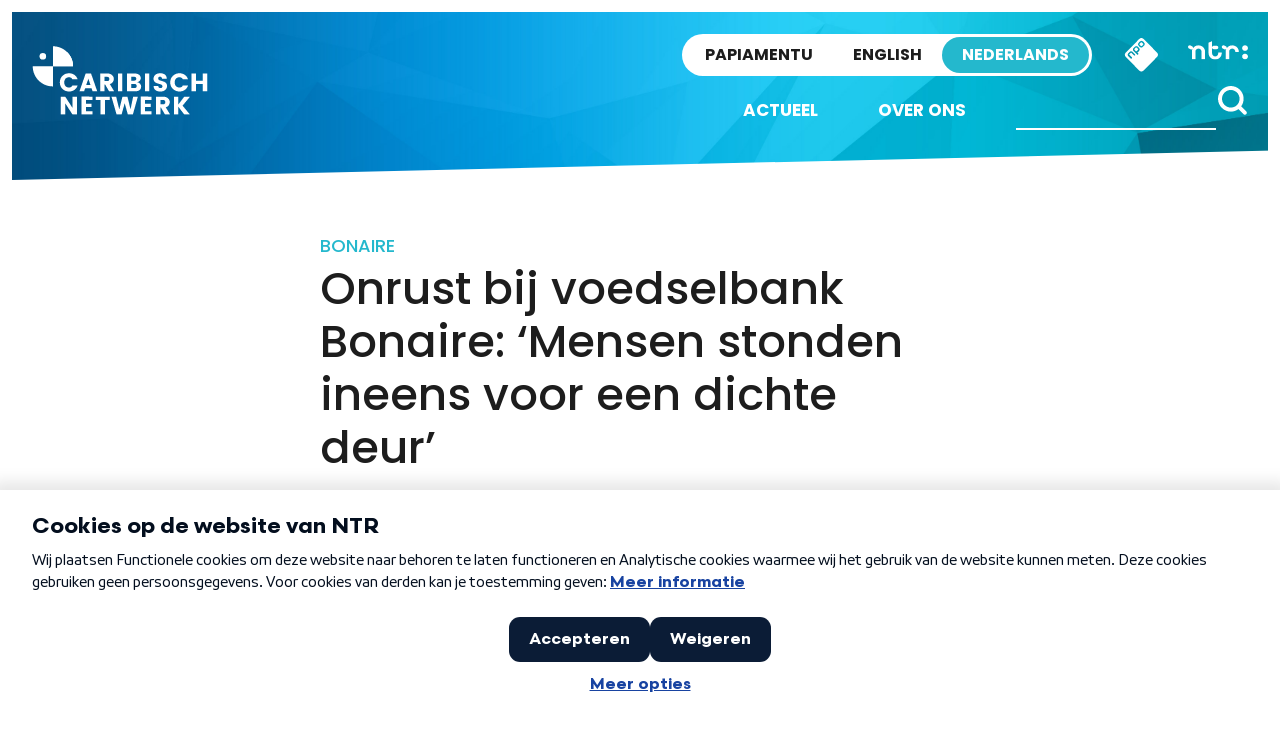

--- FILE ---
content_type: text/html; charset=UTF-8
request_url: https://caribischnetwerk.ntr.nl/2022/04/29/onrust-bij-voedselbank-bonaire-mensen-stonden-ineens-voor-een-dichte-deur/
body_size: 13744
content:

<!doctype html>

<html class="no-js" dir="ltr" lang="nl-NL" prefix="og: https://ogp.me/ns#" xmlns:og="http://opengraphprotocol.org/schema/" xmlns:fb="http://www.facebook.com/2008/fbml">

<head>
    <meta charset="utf-8">
    <meta http-equiv="X-UA-Compatible" content="IE=edge">
    <meta name="viewport" content="width=device-width, initial-scale=1.0, maximum-scale=1.0, user-scalable=no" />
    <meta class="foundation-mq">

    <!-- If Site Icon isn't set in customizer -->
            <!-- Icons & Favicons -->
        <link rel="icon" href="https://caribischnetwerk.ntr.nl/wp-content/themes/caribischnetwerk-2017/favicon.png">
        <link href="https://caribischnetwerk.ntr.nl/wp-content/themes/caribischnetwerk-2017/assets/images/apple-icon-touch.png" rel="apple-touch-icon" />
        <!--[if IE]>
				<link rel="shortcut icon" href="https://caribischnetwerk.ntr.nl/wp-content/themes/caribischnetwerk-2017/favicon.ico">
			<![endif]-->
        <meta name="msapplication-TileColor" content="#f01d4f">
        <meta name="msapplication-TileImage" content="https://caribischnetwerk.ntr.nl/wp-content/themes/caribischnetwerk-2017/assets/images/win8-tile-icon.png">
        <meta name="theme-color" content="#121212">
    
    <link rel="pingback" href="https://caribischnetwerk.ntr.nl/xmlrpc.php">

    <title>Onrust bij voedselbank Bonaire: ‘Mensen stonden ineens voor een dichte deur’ | Caribisch Netwerk</title>
	<style>img:is([sizes="auto" i], [sizes^="auto," i]) { contain-intrinsic-size: 3000px 1500px }</style>
	
		<!-- All in One SEO 4.9.3 - aioseo.com -->
	<meta name="description" content="KRALENDIJK – Bij de voedselbank van Adra Food Pantry heerst al drie maanden onrust nadat klanten ineens voor een dichte deur stonden. “De voedselpakketten en de sfeer zijn niet als vanouds. Je merkt aan de medewerkers dat er wat speelt&quot;, vertelt een bezorgde klant. De coördinator had in januari besloten de deuren dicht te houden" />
	<meta name="robots" content="max-image-preview:large" />
	<meta name="author" content="redactie"/>
	<meta name="keywords" content="adra,voedselbank,voedselpakketten" />
	<link rel="canonical" href="https://caribischnetwerk.ntr.nl/2022/04/29/onrust-bij-voedselbank-bonaire-mensen-stonden-ineens-voor-een-dichte-deur/" />
	<meta name="generator" content="All in One SEO (AIOSEO) 4.9.3" />
		<meta property="og:locale" content="nl_NL" />
		<meta property="og:site_name" content="Caribisch Netwerk | Caribisch Netwerk" />
		<meta property="og:type" content="article" />
		<meta property="og:title" content="Onrust bij voedselbank Bonaire: ‘Mensen stonden ineens voor een dichte deur’ | Caribisch Netwerk" />
		<meta property="og:description" content="KRALENDIJK – Bij de voedselbank van Adra Food Pantry heerst al drie maanden onrust nadat klanten ineens voor een dichte deur stonden. “De voedselpakketten en de sfeer zijn niet als vanouds. Je merkt aan de medewerkers dat er wat speelt&quot;, vertelt een bezorgde klant. De coördinator had in januari besloten de deuren dicht te houden" />
		<meta property="og:url" content="https://caribischnetwerk.ntr.nl/2022/04/29/onrust-bij-voedselbank-bonaire-mensen-stonden-ineens-voor-een-dichte-deur/" />
		<meta property="article:published_time" content="2022-04-29T15:38:30+00:00" />
		<meta property="article:modified_time" content="2022-05-03T19:48:29+00:00" />
		<meta name="twitter:card" content="summary" />
		<meta name="twitter:title" content="Onrust bij voedselbank Bonaire: ‘Mensen stonden ineens voor een dichte deur’ | Caribisch Netwerk" />
		<meta name="twitter:description" content="KRALENDIJK – Bij de voedselbank van Adra Food Pantry heerst al drie maanden onrust nadat klanten ineens voor een dichte deur stonden. “De voedselpakketten en de sfeer zijn niet als vanouds. Je merkt aan de medewerkers dat er wat speelt&quot;, vertelt een bezorgde klant. De coördinator had in januari besloten de deuren dicht te houden" />
		<script type="application/ld+json" class="aioseo-schema">
			{"@context":"https:\/\/schema.org","@graph":[{"@type":"Article","@id":"https:\/\/caribischnetwerk.ntr.nl\/2022\/04\/29\/onrust-bij-voedselbank-bonaire-mensen-stonden-ineens-voor-een-dichte-deur\/#article","name":"Onrust bij voedselbank Bonaire: \u2018Mensen stonden ineens voor een dichte deur\u2019 | Caribisch Netwerk","headline":"Onrust bij voedselbank Bonaire: \u2018Mensen stonden ineens voor een dichte deur\u2019","author":{"@id":"https:\/\/caribischnetwerk.ntr.nl\/author\/redactie\/#author"},"publisher":{"@id":"https:\/\/caribischnetwerk.ntr.nl\/#organization"},"image":{"@type":"ImageObject","url":"https:\/\/caribischnetwerk.ntr.nl\/files\/2020\/06\/Gebruiken-.jpeg","width":720,"height":406},"datePublished":"2022-04-29T11:38:30-04:00","dateModified":"2022-05-03T15:48:29-04:00","inLanguage":"nl-NL","mainEntityOfPage":{"@id":"https:\/\/caribischnetwerk.ntr.nl\/2022\/04\/29\/onrust-bij-voedselbank-bonaire-mensen-stonden-ineens-voor-een-dichte-deur\/#webpage"},"isPartOf":{"@id":"https:\/\/caribischnetwerk.ntr.nl\/2022\/04\/29\/onrust-bij-voedselbank-bonaire-mensen-stonden-ineens-voor-een-dichte-deur\/#webpage"},"articleSection":"Bonaire, Nathaly Evertsz-Ipcedencia, Adra, Voedselbank, voedselpakketten"},{"@type":"BreadcrumbList","@id":"https:\/\/caribischnetwerk.ntr.nl\/2022\/04\/29\/onrust-bij-voedselbank-bonaire-mensen-stonden-ineens-voor-een-dichte-deur\/#breadcrumblist","itemListElement":[{"@type":"ListItem","@id":"https:\/\/caribischnetwerk.ntr.nl#listItem","position":1,"name":"Home","item":"https:\/\/caribischnetwerk.ntr.nl","nextItem":{"@type":"ListItem","@id":"https:\/\/caribischnetwerk.ntr.nl\/category\/bonaire\/#listItem","name":"Bonaire"}},{"@type":"ListItem","@id":"https:\/\/caribischnetwerk.ntr.nl\/category\/bonaire\/#listItem","position":2,"name":"Bonaire","item":"https:\/\/caribischnetwerk.ntr.nl\/category\/bonaire\/","nextItem":{"@type":"ListItem","@id":"https:\/\/caribischnetwerk.ntr.nl\/2022\/04\/29\/onrust-bij-voedselbank-bonaire-mensen-stonden-ineens-voor-een-dichte-deur\/#listItem","name":"Onrust bij voedselbank Bonaire: \u2018Mensen stonden ineens voor een dichte deur\u2019"},"previousItem":{"@type":"ListItem","@id":"https:\/\/caribischnetwerk.ntr.nl#listItem","name":"Home"}},{"@type":"ListItem","@id":"https:\/\/caribischnetwerk.ntr.nl\/2022\/04\/29\/onrust-bij-voedselbank-bonaire-mensen-stonden-ineens-voor-een-dichte-deur\/#listItem","position":3,"name":"Onrust bij voedselbank Bonaire: \u2018Mensen stonden ineens voor een dichte deur\u2019","previousItem":{"@type":"ListItem","@id":"https:\/\/caribischnetwerk.ntr.nl\/category\/bonaire\/#listItem","name":"Bonaire"}}]},{"@type":"Organization","@id":"https:\/\/caribischnetwerk.ntr.nl\/#organization","name":"Caribisch Netwerk","description":"Caribisch Netwerk","url":"https:\/\/caribischnetwerk.ntr.nl\/"},{"@type":"Person","@id":"https:\/\/caribischnetwerk.ntr.nl\/author\/redactie\/#author","url":"https:\/\/caribischnetwerk.ntr.nl\/author\/redactie\/","name":"redactie"},{"@type":"WebPage","@id":"https:\/\/caribischnetwerk.ntr.nl\/2022\/04\/29\/onrust-bij-voedselbank-bonaire-mensen-stonden-ineens-voor-een-dichte-deur\/#webpage","url":"https:\/\/caribischnetwerk.ntr.nl\/2022\/04\/29\/onrust-bij-voedselbank-bonaire-mensen-stonden-ineens-voor-een-dichte-deur\/","name":"Onrust bij voedselbank Bonaire: \u2018Mensen stonden ineens voor een dichte deur\u2019 | Caribisch Netwerk","description":"KRALENDIJK \u2013 Bij de voedselbank van Adra Food Pantry heerst al drie maanden onrust nadat klanten ineens voor een dichte deur stonden. \u201cDe voedselpakketten en de sfeer zijn niet als vanouds. Je merkt aan de medewerkers dat er wat speelt\", vertelt een bezorgde klant. De co\u00f6rdinator had in januari besloten de deuren dicht te houden","inLanguage":"nl-NL","isPartOf":{"@id":"https:\/\/caribischnetwerk.ntr.nl\/#website"},"breadcrumb":{"@id":"https:\/\/caribischnetwerk.ntr.nl\/2022\/04\/29\/onrust-bij-voedselbank-bonaire-mensen-stonden-ineens-voor-een-dichte-deur\/#breadcrumblist"},"author":{"@id":"https:\/\/caribischnetwerk.ntr.nl\/author\/redactie\/#author"},"creator":{"@id":"https:\/\/caribischnetwerk.ntr.nl\/author\/redactie\/#author"},"image":{"@type":"ImageObject","url":"https:\/\/caribischnetwerk.ntr.nl\/files\/2020\/06\/Gebruiken-.jpeg","@id":"https:\/\/caribischnetwerk.ntr.nl\/2022\/04\/29\/onrust-bij-voedselbank-bonaire-mensen-stonden-ineens-voor-een-dichte-deur\/#mainImage","width":720,"height":406},"primaryImageOfPage":{"@id":"https:\/\/caribischnetwerk.ntr.nl\/2022\/04\/29\/onrust-bij-voedselbank-bonaire-mensen-stonden-ineens-voor-een-dichte-deur\/#mainImage"},"datePublished":"2022-04-29T11:38:30-04:00","dateModified":"2022-05-03T15:48:29-04:00"},{"@type":"WebSite","@id":"https:\/\/caribischnetwerk.ntr.nl\/#website","url":"https:\/\/caribischnetwerk.ntr.nl\/","name":"Caribisch Netwerk","description":"Caribisch Netwerk","inLanguage":"nl-NL","publisher":{"@id":"https:\/\/caribischnetwerk.ntr.nl\/#organization"}}]}
		</script>
		<!-- All in One SEO -->

<link rel='dns-prefetch' href='//caribischnetwerk.ntr.nl' />
<meta property="og:title" content="Onrust bij voedselbank Bonaire: ‘Mensen stonden ineens voor een dichte deur’"/><meta property="og:description" content="..."/><meta property="og:type" content="article"/><meta property="og:url" content="https://caribischnetwerk.ntr.nl/2022/04/29/onrust-bij-voedselbank-bonaire-mensen-stonden-ineens-voor-een-dichte-deur/"/><meta property="og:site_name" content="Caribisch Netwerk"/><meta name="twitter:card" content="summary_large_image"><meta name="twitter:site" content="@CaribischNet"><meta property="twitter:title" content="Onrust bij voedselbank Bonaire: ‘Mensen stonden ineens voor een dichte deur’"/><meta property="og:image" content="https://caribischnetwerk.ntr.nl/files/2020/06/Gebruiken-.jpeg"/><meta property="twitter:image" content="https://caribischnetwerk.ntr.nl/files/2020/06/Gebruiken-.jpeg"/>
    
<link rel='stylesheet' id='wp-block-library-css' href='https://caribischnetwerk.ntr.nl/wp-includes/css/dist/block-library/style.min.css?ver=90276fb7e8b6e498a73da4c5afe9d6ae' type='text/css' media='all' />
<style id='classic-theme-styles-inline-css' type='text/css'>
/*! This file is auto-generated */
.wp-block-button__link{color:#fff;background-color:#32373c;border-radius:9999px;box-shadow:none;text-decoration:none;padding:calc(.667em + 2px) calc(1.333em + 2px);font-size:1.125em}.wp-block-file__button{background:#32373c;color:#fff;text-decoration:none}
</style>
<link rel='stylesheet' id='aioseo/css/src/vue/standalone/blocks/table-of-contents/global.scss-css' href='https://caribischnetwerk.ntr.nl/wp-content/plugins/all-in-one-seo-pack/dist/Lite/assets/css/table-of-contents/global.e90f6d47.css?ver=4.9.3' type='text/css' media='all' />
<style id='global-styles-inline-css' type='text/css'>
:root{--wp--preset--aspect-ratio--square: 1;--wp--preset--aspect-ratio--4-3: 4/3;--wp--preset--aspect-ratio--3-4: 3/4;--wp--preset--aspect-ratio--3-2: 3/2;--wp--preset--aspect-ratio--2-3: 2/3;--wp--preset--aspect-ratio--16-9: 16/9;--wp--preset--aspect-ratio--9-16: 9/16;--wp--preset--color--black: #000000;--wp--preset--color--cyan-bluish-gray: #abb8c3;--wp--preset--color--white: #ffffff;--wp--preset--color--pale-pink: #f78da7;--wp--preset--color--vivid-red: #cf2e2e;--wp--preset--color--luminous-vivid-orange: #ff6900;--wp--preset--color--luminous-vivid-amber: #fcb900;--wp--preset--color--light-green-cyan: #7bdcb5;--wp--preset--color--vivid-green-cyan: #00d084;--wp--preset--color--pale-cyan-blue: #8ed1fc;--wp--preset--color--vivid-cyan-blue: #0693e3;--wp--preset--color--vivid-purple: #9b51e0;--wp--preset--gradient--vivid-cyan-blue-to-vivid-purple: linear-gradient(135deg,rgba(6,147,227,1) 0%,rgb(155,81,224) 100%);--wp--preset--gradient--light-green-cyan-to-vivid-green-cyan: linear-gradient(135deg,rgb(122,220,180) 0%,rgb(0,208,130) 100%);--wp--preset--gradient--luminous-vivid-amber-to-luminous-vivid-orange: linear-gradient(135deg,rgba(252,185,0,1) 0%,rgba(255,105,0,1) 100%);--wp--preset--gradient--luminous-vivid-orange-to-vivid-red: linear-gradient(135deg,rgba(255,105,0,1) 0%,rgb(207,46,46) 100%);--wp--preset--gradient--very-light-gray-to-cyan-bluish-gray: linear-gradient(135deg,rgb(238,238,238) 0%,rgb(169,184,195) 100%);--wp--preset--gradient--cool-to-warm-spectrum: linear-gradient(135deg,rgb(74,234,220) 0%,rgb(151,120,209) 20%,rgb(207,42,186) 40%,rgb(238,44,130) 60%,rgb(251,105,98) 80%,rgb(254,248,76) 100%);--wp--preset--gradient--blush-light-purple: linear-gradient(135deg,rgb(255,206,236) 0%,rgb(152,150,240) 100%);--wp--preset--gradient--blush-bordeaux: linear-gradient(135deg,rgb(254,205,165) 0%,rgb(254,45,45) 50%,rgb(107,0,62) 100%);--wp--preset--gradient--luminous-dusk: linear-gradient(135deg,rgb(255,203,112) 0%,rgb(199,81,192) 50%,rgb(65,88,208) 100%);--wp--preset--gradient--pale-ocean: linear-gradient(135deg,rgb(255,245,203) 0%,rgb(182,227,212) 50%,rgb(51,167,181) 100%);--wp--preset--gradient--electric-grass: linear-gradient(135deg,rgb(202,248,128) 0%,rgb(113,206,126) 100%);--wp--preset--gradient--midnight: linear-gradient(135deg,rgb(2,3,129) 0%,rgb(40,116,252) 100%);--wp--preset--font-size--small: 13px;--wp--preset--font-size--medium: 20px;--wp--preset--font-size--large: 36px;--wp--preset--font-size--x-large: 42px;--wp--preset--spacing--20: 0.44rem;--wp--preset--spacing--30: 0.67rem;--wp--preset--spacing--40: 1rem;--wp--preset--spacing--50: 1.5rem;--wp--preset--spacing--60: 2.25rem;--wp--preset--spacing--70: 3.38rem;--wp--preset--spacing--80: 5.06rem;--wp--preset--shadow--natural: 6px 6px 9px rgba(0, 0, 0, 0.2);--wp--preset--shadow--deep: 12px 12px 50px rgba(0, 0, 0, 0.4);--wp--preset--shadow--sharp: 6px 6px 0px rgba(0, 0, 0, 0.2);--wp--preset--shadow--outlined: 6px 6px 0px -3px rgba(255, 255, 255, 1), 6px 6px rgba(0, 0, 0, 1);--wp--preset--shadow--crisp: 6px 6px 0px rgba(0, 0, 0, 1);}:where(.is-layout-flex){gap: 0.5em;}:where(.is-layout-grid){gap: 0.5em;}body .is-layout-flex{display: flex;}.is-layout-flex{flex-wrap: wrap;align-items: center;}.is-layout-flex > :is(*, div){margin: 0;}body .is-layout-grid{display: grid;}.is-layout-grid > :is(*, div){margin: 0;}:where(.wp-block-columns.is-layout-flex){gap: 2em;}:where(.wp-block-columns.is-layout-grid){gap: 2em;}:where(.wp-block-post-template.is-layout-flex){gap: 1.25em;}:where(.wp-block-post-template.is-layout-grid){gap: 1.25em;}.has-black-color{color: var(--wp--preset--color--black) !important;}.has-cyan-bluish-gray-color{color: var(--wp--preset--color--cyan-bluish-gray) !important;}.has-white-color{color: var(--wp--preset--color--white) !important;}.has-pale-pink-color{color: var(--wp--preset--color--pale-pink) !important;}.has-vivid-red-color{color: var(--wp--preset--color--vivid-red) !important;}.has-luminous-vivid-orange-color{color: var(--wp--preset--color--luminous-vivid-orange) !important;}.has-luminous-vivid-amber-color{color: var(--wp--preset--color--luminous-vivid-amber) !important;}.has-light-green-cyan-color{color: var(--wp--preset--color--light-green-cyan) !important;}.has-vivid-green-cyan-color{color: var(--wp--preset--color--vivid-green-cyan) !important;}.has-pale-cyan-blue-color{color: var(--wp--preset--color--pale-cyan-blue) !important;}.has-vivid-cyan-blue-color{color: var(--wp--preset--color--vivid-cyan-blue) !important;}.has-vivid-purple-color{color: var(--wp--preset--color--vivid-purple) !important;}.has-black-background-color{background-color: var(--wp--preset--color--black) !important;}.has-cyan-bluish-gray-background-color{background-color: var(--wp--preset--color--cyan-bluish-gray) !important;}.has-white-background-color{background-color: var(--wp--preset--color--white) !important;}.has-pale-pink-background-color{background-color: var(--wp--preset--color--pale-pink) !important;}.has-vivid-red-background-color{background-color: var(--wp--preset--color--vivid-red) !important;}.has-luminous-vivid-orange-background-color{background-color: var(--wp--preset--color--luminous-vivid-orange) !important;}.has-luminous-vivid-amber-background-color{background-color: var(--wp--preset--color--luminous-vivid-amber) !important;}.has-light-green-cyan-background-color{background-color: var(--wp--preset--color--light-green-cyan) !important;}.has-vivid-green-cyan-background-color{background-color: var(--wp--preset--color--vivid-green-cyan) !important;}.has-pale-cyan-blue-background-color{background-color: var(--wp--preset--color--pale-cyan-blue) !important;}.has-vivid-cyan-blue-background-color{background-color: var(--wp--preset--color--vivid-cyan-blue) !important;}.has-vivid-purple-background-color{background-color: var(--wp--preset--color--vivid-purple) !important;}.has-black-border-color{border-color: var(--wp--preset--color--black) !important;}.has-cyan-bluish-gray-border-color{border-color: var(--wp--preset--color--cyan-bluish-gray) !important;}.has-white-border-color{border-color: var(--wp--preset--color--white) !important;}.has-pale-pink-border-color{border-color: var(--wp--preset--color--pale-pink) !important;}.has-vivid-red-border-color{border-color: var(--wp--preset--color--vivid-red) !important;}.has-luminous-vivid-orange-border-color{border-color: var(--wp--preset--color--luminous-vivid-orange) !important;}.has-luminous-vivid-amber-border-color{border-color: var(--wp--preset--color--luminous-vivid-amber) !important;}.has-light-green-cyan-border-color{border-color: var(--wp--preset--color--light-green-cyan) !important;}.has-vivid-green-cyan-border-color{border-color: var(--wp--preset--color--vivid-green-cyan) !important;}.has-pale-cyan-blue-border-color{border-color: var(--wp--preset--color--pale-cyan-blue) !important;}.has-vivid-cyan-blue-border-color{border-color: var(--wp--preset--color--vivid-cyan-blue) !important;}.has-vivid-purple-border-color{border-color: var(--wp--preset--color--vivid-purple) !important;}.has-vivid-cyan-blue-to-vivid-purple-gradient-background{background: var(--wp--preset--gradient--vivid-cyan-blue-to-vivid-purple) !important;}.has-light-green-cyan-to-vivid-green-cyan-gradient-background{background: var(--wp--preset--gradient--light-green-cyan-to-vivid-green-cyan) !important;}.has-luminous-vivid-amber-to-luminous-vivid-orange-gradient-background{background: var(--wp--preset--gradient--luminous-vivid-amber-to-luminous-vivid-orange) !important;}.has-luminous-vivid-orange-to-vivid-red-gradient-background{background: var(--wp--preset--gradient--luminous-vivid-orange-to-vivid-red) !important;}.has-very-light-gray-to-cyan-bluish-gray-gradient-background{background: var(--wp--preset--gradient--very-light-gray-to-cyan-bluish-gray) !important;}.has-cool-to-warm-spectrum-gradient-background{background: var(--wp--preset--gradient--cool-to-warm-spectrum) !important;}.has-blush-light-purple-gradient-background{background: var(--wp--preset--gradient--blush-light-purple) !important;}.has-blush-bordeaux-gradient-background{background: var(--wp--preset--gradient--blush-bordeaux) !important;}.has-luminous-dusk-gradient-background{background: var(--wp--preset--gradient--luminous-dusk) !important;}.has-pale-ocean-gradient-background{background: var(--wp--preset--gradient--pale-ocean) !important;}.has-electric-grass-gradient-background{background: var(--wp--preset--gradient--electric-grass) !important;}.has-midnight-gradient-background{background: var(--wp--preset--gradient--midnight) !important;}.has-small-font-size{font-size: var(--wp--preset--font-size--small) !important;}.has-medium-font-size{font-size: var(--wp--preset--font-size--medium) !important;}.has-large-font-size{font-size: var(--wp--preset--font-size--large) !important;}.has-x-large-font-size{font-size: var(--wp--preset--font-size--x-large) !important;}
:where(.wp-block-post-template.is-layout-flex){gap: 1.25em;}:where(.wp-block-post-template.is-layout-grid){gap: 1.25em;}
:where(.wp-block-columns.is-layout-flex){gap: 2em;}:where(.wp-block-columns.is-layout-grid){gap: 2em;}
:root :where(.wp-block-pullquote){font-size: 1.5em;line-height: 1.6;}
</style>
<link rel='stylesheet' id='contact-form-7-css' href='https://caribischnetwerk.ntr.nl/wp-content/plugins/contact-form-7/includes/css/styles.css?ver=6.1.4' type='text/css' media='all' />
<link rel='stylesheet' id='site-css-css' href='https://caribischnetwerk.ntr.nl/wp-content/themes/caribischnetwerk-2017/assets/css/style.css?v=2&#038;ver=90276fb7e8b6e498a73da4c5afe9d6ae' type='text/css' media='all' />
<script type="text/javascript" src="https://caribischnetwerk.ntr.nl/wp-includes/js/jquery/jquery.min.js?ver=3.7.1" id="jquery-core-js"></script>
<script type="text/javascript" src="https://caribischnetwerk.ntr.nl/wp-includes/js/jquery/jquery-migrate.min.js?ver=3.4.1" id="jquery-migrate-js"></script>
<link rel="https://api.w.org/" href="https://caribischnetwerk.ntr.nl/wp-json/" /><link rel="alternate" title="JSON" type="application/json" href="https://caribischnetwerk.ntr.nl/wp-json/wp/v2/posts/76668" /><link rel='shortlink' href='https://caribischnetwerk.ntr.nl/?p=76668' />
<link rel="alternate" title="oEmbed (JSON)" type="application/json+oembed" href="https://caribischnetwerk.ntr.nl/wp-json/oembed/1.0/embed?url=https%3A%2F%2Fcaribischnetwerk.ntr.nl%2F2022%2F04%2F29%2Fonrust-bij-voedselbank-bonaire-mensen-stonden-ineens-voor-een-dichte-deur%2F" />
<link rel="alternate" title="oEmbed (XML)" type="text/xml+oembed" href="https://caribischnetwerk.ntr.nl/wp-json/oembed/1.0/embed?url=https%3A%2F%2Fcaribischnetwerk.ntr.nl%2F2022%2F04%2F29%2Fonrust-bij-voedselbank-bonaire-mensen-stonden-ineens-voor-een-dichte-deur%2F&#038;format=xml" />

        
    <!-- NPO Tag -->
            <script src="https://npotag.npo-data.nl/prod/npo-tag.min.js"></script>
    
    <script lang="text/javascript">

        
        window.onload = function () {
            const tag = npotag.newTag(
                                // Set properties shared by all events
                {
                    brand: 'NTR.nl',
                    brand_id: 630382,
                    platform: 'site',
                    platform_version: '1.0.0',
                },
                // Create the tag plugins you want to use
                [
                    npotag.newGovoltePlugin(),
                    npotag.newATInternetPlugin(),
                ]
            );

            const tracker = npotag.newPageTracker(tag, {
                page: 'onrust-bij-voedselbank-bonaire-mensen-stonden-ineens-voor-een-dichte-deur',
                                    chapter_1: 'caribischnetwerk',
                    chapter_2: 'nederlands',
                    chapter_3: 'post',
                                broadcasters: 'ntr',
                program: '',
                content_context_id: '',
            });

            // Send a page view event
            tracker.pageView();

        }
    </script>
    <!-- /NPO Tag -->

        
    <!-- NPO Cookiemodule -->
    <script type="text/javascript">
        (function() {
            var ccmWrapperElement = document.createElement('script');
            var organisation = 'NTR';
            var site = 'ntr.nl';
            var ccmWrapperVersion = 'v1.1';
            var ccmDomain = 'https://ccm.npo.nl';
            ccmWrapperElement.type = 'text/javascript';
            ccmWrapperElement.crossOrigin = 'anonymous';
            ccmWrapperElement.src = ccmDomain + '/sites/' + organisation + '/' + site + '/ccm-wrapper_' + ccmWrapperVersion + '.js';
            ccmWrapperElement.async = true;
            ccmWrapperElement.defer = ccmWrapperElement.async;
            var s = document.getElementsByTagName('script')[0];
            s.parentNode.insertBefore(ccmWrapperElement, s);
            window.addEventListener('CCM_Wrapper_ready', function(e) {
                ccmWrapper.init();
            }, false);
        })();
    </script>
    <!-- /NPO Cookiemodule -->


</head>

<body class="wp-singular post-template-default single single-post postid-76668 single-format-standard wp-theme-caribischnetwerk-2017 nederlands">

    <div class="off-canvas-wrapper">

        <div class="off-canvas-wrapper-inner" data-off-canvas-wrapper>

            <div class="off-canvas position-right hide-for-large" id="off-canvas" data-off-canvas data-position="right">
	<div class="row row-100 off-canvas__search">
		<div class="large-12 columns">
			<form role="search" method="get" class="search-form" action="https://caribischnetwerk.ntr.nl/">
				<input type="search" id="search-field" class="search-field" value="" name="s" title="Search for:" />
				<input type="submit" class="search-submit search" title="" value="" />
			</form>			
		</div>
	</div>
	<div class="row off-menu">
		<div class="large-12 columns">
			<div class="row row-100 off-canvas__menu">	
				<ul id="menu-side-nav" class="vertical menu" data-accordion-menu><li id="menu-item-36791" class="menu-item menu-item-type-custom menu-item-object-custom menu-item-home menu-item-36791"><a href="http://caribischnetwerk.ntr.nl">Nieuws</a></li>
<li id="menu-item-61762" class="menu-item menu-item-type-taxonomy menu-item-object-category menu-item-61762"><a href="https://caribischnetwerk.ntr.nl/category/opinie/">Opinie</a></li>
<li id="menu-item-36794" class="menu-item menu-item-type-custom menu-item-object-custom menu-item-home menu-item-has-children menu-item-36794"><a href="http://caribischnetwerk.ntr.nl">Eilanden</a>
<ul class="vertical menu">
	<li id="menu-item-36798" class="menu-item menu-item-type-taxonomy menu-item-object-category menu-item-36798"><a href="https://caribischnetwerk.ntr.nl/category/aruba/">Aruba</a></li>
	<li id="menu-item-36797" class="menu-item menu-item-type-taxonomy menu-item-object-category current-post-ancestor current-menu-parent current-post-parent menu-item-36797"><a href="https://caribischnetwerk.ntr.nl/category/bonaire/">Bonaire</a></li>
	<li id="menu-item-36795" class="menu-item menu-item-type-taxonomy menu-item-object-category menu-item-36795"><a href="https://caribischnetwerk.ntr.nl/category/curacao/">Curaçao</a></li>
	<li id="menu-item-36801" class="menu-item menu-item-type-taxonomy menu-item-object-category menu-item-36801"><a href="https://caribischnetwerk.ntr.nl/category/saba/">Saba</a></li>
	<li id="menu-item-36800" class="menu-item menu-item-type-taxonomy menu-item-object-category menu-item-36800"><a href="https://caribischnetwerk.ntr.nl/category/st-eustatius/">St Eustatius</a></li>
	<li id="menu-item-36799" class="menu-item menu-item-type-taxonomy menu-item-object-category menu-item-36799"><a href="https://caribischnetwerk.ntr.nl/category/st-maarten/">St Maarten</a></li>
	<li id="menu-item-36796" class="menu-item menu-item-type-taxonomy menu-item-object-category menu-item-36796"><a href="https://caribischnetwerk.ntr.nl/category/nederland/">Nederland</a></li>
</ul>
</li>
<li id="menu-item-36792" class="menu-item menu-item-type-post_type menu-item-object-page menu-item-36792"><a href="https://caribischnetwerk.ntr.nl/wie-zijn-we/">Over ons</a></li>
<li id="menu-item-36793" class="menu-item menu-item-type-post_type menu-item-object-page menu-item-36793"><a href="https://caribischnetwerk.ntr.nl/partners/">Partners</a></li>
</ul>		
			</div>
		</div>
	</div>
	<div class="row off-canvas__social">
		<div class="large-12 columns text-right">
			<a target="_blank" title="X" href="https://x.com/CaribischNet" class="social-icon social-icon--x"></a>
			<a target="_blank" title="Facebook" href="https://www.facebook.com/CaribischNetwerk" class="social-icon social-icon--facebook"></a>
			<a target="_blank" title="Instagram" href="https://www.instagram.com/caribischnetwerkntr/" class="social-icon social-icon--instagram"></a>
			<a target="_blank" title="YouTube" href="https://www.youtube.com/channel/UChmbtLmjqYjXuJ0t0bBUnuw/featured" class="social-icon social-icon--youtube"></a>
			<a target="_blank" title="RSS" href="https://caribischnetwerk.ntr.nl/rss" class="social-icon social-icon--rss"></a>			
		</div>
	</div>	
	<div class="row off-canvas__logos">
		<div class="large-12 columns text-right">
			<a href="http://ntr.nl/"><img src="https://caribischnetwerk.ntr.nl/wp-content/themes/caribischnetwerk-2017/assets/images/logo-ntr-white.svg" alt="" height="70" /></a>
			<a href="http://www.npo.nl"><img src="https://caribischnetwerk.ntr.nl/wp-content/themes/caribischnetwerk-2017/assets/images/logo-npo-white.svg" alt="" height="70" /></a>
		</div>
	</div>
</div>
            <div class="off-canvas-content" data-off-canvas-content>
                <header class="header row row--100" role="banner">
                    <div class="header__inner">
                        <div class="large-3 medium-3 columns show-for-medium">
                            <div class="header__logo">
                                <a href="https://caribischnetwerk.ntr.nl">
                                    <!-- Alt text needs multi language -->
                                    <img src="https://caribischnetwerk.ntr.nl/wp-content/themes/caribischnetwerk-2017/assets/images/logo-white-nederlands.svg" alt="Caribisch Netwerk" />
                                </a>
                            </div>
                        </div>
                        <div class="large-9 medium-9 small-12 columns">
                            <!-- Skip link needs multi language -->
                            <a href="#main-content" class="skip-content">Direct naar artikel</a>
                            <div class="sitenav">
                                <a href="http://ntr.nl/" class="sitenav__ntr show-for-medium">
                                    <img src="https://caribischnetwerk.ntr.nl/wp-content/themes/caribischnetwerk-2017/assets/images/logo-ntr.svg" alt="NTR" width="60" />
                                </a>
                                <div id="npo-knop" class="show-for-large" />
                                <a href="http://www.npostart.nl/?ns_campaign=meernpo&ns_mchannel=omroep&ns_source=ntr&ns_linkname=button" rel="external">
                                    <img src="https://caribischnetwerk.ntr.nl/wp-content/themes/caribischnetwerk-2017//assets/images/npo-knop.svg" width="36" alt="NPO" />
                                </a>
                            </div>
                            
                            <div class="right-off-canvas-menu header__sitenav" data-offcanvas>
                                <div class="language-switch">
                                    <input type="radio" name="language-small" value="PA" id="language_pa-small" class="language-switch__input" >
                                    <label onclick="javascript:window.location.href='http://retkaribense.ntr.nl'" for="language_pa-small" class="language-switch__label language-switch__label--papiamentu">Papiamentu</label>
                                    
                                    <input type="radio" name="language-small" value="EN" id="language_en-small" class="language-switch__input" >
                                    <label onclick="javascript:window.location.href='http://caribbeannetwork.ntr.nl'" for="language_en-small" class="language-switch__label language-switch__label--english">English</label>

                                    <input type="radio" name="language-small" value="NL" id="language_nl-small" class="language-switch__input" checked>
                                    <label onclick="javascript:window.location.href='http://caribischnetwerk.ntr.nl'" for="language_nl-small" class="language-switch__label language-switch__label--nederlands">Nederlands</label>
                                </div>
                            </div>
                        </div>
                        <div class="menunav">
                            <div class="header__nav">
                                <div class="top-bar" id="top-bar-menu">
	<div class="top-bar-right show-for-large">
		<div class="top-bar-right__search">
			<form role="search" method="get" class="search-form" action="https://caribischnetwerk.ntr.nl/">
				<input type="search" class="search-field" value="" name="s" placeholder="" title="Search for:" />
				<input type="submit" class="search-submit button" title="" value="" />
			</form>
		</div>		
		<div class="top-bar-right__menu">
			<ul id="menu-header-nav" class="vertical medium-horizontal menu" data-responsive-menu="accordion medium-dropdown"><li id="menu-item-36785" class="menu-item menu-item-type-custom menu-item-object-custom menu-item-home menu-item-36785"><a href="https://caribischnetwerk.ntr.nl">Actueel</a></li>
<li id="menu-item-36786" class="menu-item menu-item-type-post_type menu-item-object-page menu-item-36786"><a href="https://caribischnetwerk.ntr.nl/wie-zijn-we/">Over ons</a></li>
</ul>		</div>
	</div>
	<div class="hide-for-large top-bar-small">
		<div class="small-6 columns text-left hide-for-medium-only">
			<a href="https://caribischnetwerk.ntr.nl"><img src="https://caribischnetwerk.ntr.nl/wp-content/themes/caribischnetwerk-2017/assets/images/logo-white-nederlands.svg" alt="" width="130" />&nbsp;</a>
		</div>
		<div class="small-6 columns text-right top-bar-small__icons">
			<a data-toggle="off-canvas" class="icon icon--menu float-right"></a>
			<a data-toggle="off-canvas" class="icon icon--search float-right"></a>
		</div>	
	</div>
</div>                            </div>
                        </div>
                    </div>
            </div>

            <div class="diagonal diagonal--bottomleft diagonal--bottomleft-white diagonal--bottom"></div>
            </header>			

<article id="post-76668" class="single-article post-76668 post type-post status-publish format-standard has-post-thumbnail hentry category-bonaire category-nathaly-evertsz-ipcedencia tag-adra tag-voedselbank tag-voedselpakketten" role="article" itemscope itemtype="http://schema.org/BlogPosting">

	<header class="article-header">
		<ul class="categories-list" aria-label="Locaties">
			<li key="BONAIRE"><a href="https://caribischnetwerk.ntr.nl/category/bonaire/" rel="category tag">BONAIRE</a></li>	
		</ul>
		<h1 id="main-content">Onrust bij voedselbank Bonaire: ‘Mensen stonden ineens voor een dichte deur’</h1>
	</header>

	<div id="content">
		<div class="diagonal diagonal--content diagonal--topright diagonal--topright-white"></div>	
		<div id="inner-content" class="row">

			<main id="main" class="large-12 columns" role="main">		
	    
	    		<div class="article-inner">
			<section class="article-image">
			<img src="https://caribischnetwerk.ntr.nl/files/2020/06/Gebruiken-.jpeg" alt="Onrust bij voedselbank Bonaire: ‘Mensen stonden ineens voor een dichte deur’" />
				</section>
	
	<section class="entry-content" itemprop="articleBody">
		<p class="byline">
	29 april 2022 
	| Nathaly Evertsz-Ipcedencia</p>			<p><strong>KRALENDIJK – Bij de voedselbank van Adra Food Pantry heerst al drie maanden onrust nadat klanten ineens voor een dichte deur stonden. “De voedselpakketten en de sfeer zijn niet als vanouds. Je merkt aan de medewerkers dat er wat speelt&#8221;, vertelt een bezorgde klant. </strong></p>
<p>De coördinator had in januari besloten de deuren dicht te houden na meldingen dat de financiële administratie niet klopte. Volgens verschillende klanten is het weleens voorgekomen dat er minder producten waren in het voedselpakket, maar het was voor het eerst dat ze voor een gesloten deur stonden.</p>
<p>Het incident roept veel vragen op bij de verschillende klanten. Ze zeggen ongerust te zijn en vragen zich af of ze kunnen blijven rekenen op hun voedselpakketten. Drie medewerkers hebben intussen ontslag genomen door het geruzie.</p>
<p><strong>75.000 dollar overheidssubsidie<br />
</strong>Of de problemen rondom de administratie door gesjoemeld of onzorgvuldigheid komen, is niet duidelijk. Adra Food Pantry deelt al tien jaar voedselpakketten uit op Bonaire. De voedselbank ontvangt jaarlijks 75.000 dollar aan subsidie van de gemeente Bonaire. Met dat geld kan er elke maand zo&#8217;n 300 voedselpakketten worden gemaakt.</p>
<p>Volgens Anette Paris, directeur van Adra Bonaire, heeft de coördinator de deuren gesloten omdat er niet genoeg producten waren. Ook zou het uitgiftepunt niet schoon genoeg zijn. “Ik snap zijn beweegredenen wel, maar de deuren sluiten was niet correct”, zegt Paris.</p>
<p><strong>Gesjoemel of onzorgvuldigheid?</strong><br />
Maar volgens de office administrator van de Adventisten Missie Bonaire is er veel meer aan de hand. De interne problemen bij de voedselbank gaan ook over de administratie die niet op orde zou zijn, stelt Nurelle Chirino. “Er wordt geld uitgegeven, maar er zijn geen facturen of bonnen.”</p>
<p>Naar eigen zeggen heeft Chirino door haar oplettendheid ontdekt dat er mogelijk met subsidiegeld wordt gesjoemeld. Verder zegt ze dat de coördinator hiervoor verantwoordelijk was, maar dat die geen gehoor gaf aan de oproep van het bestuur om verantwoording af te leggen.</p>
<p>De directeur van Adra Bonaire kan het verhaal van Chirino niet bevestigen. “Feit is dat we jaarlijks de audit van de accountant doorstaan. Het is niet mijn taak om alle bonnetjes te controleren”, aldus Paris. “We vertrouwen op de deskundigheid van accountant en voor ons is de zaak dan afgesloten. Chirino is niet bevoegd om namens Adra te spreken.”</p>
<p>Gedeputeerde Nina den Heyer (Sociale Zaken en Welzijn) laat in een reactie weten zelf niet op de hoogte te geweest van de heersende onrust rondom de voedselbank. Inmiddels zou de gemeente wel contact hebben opgenomen met het bestuur voor opheldering.</p>
<p><strong>Ruzie over moderne werkwijze</strong><br />
Directeur Paris bevestigt de onenigheid binnen de organisatie. Alleen, die onenigheid gaat volgens haar over de houding van de coördinator over de nieuwe werkwijze van de voedselbank. “De tijden zijn veranderd, we werken nu met een heel ander systeem.”</p>
<p>Adra maakt deel uit van een wereldwijd netwerk van 140 kantoren, waarvan Adra International het overkoepelende orgaan is. In 2021 is Adra Bonaire geaccrediteerd en om de licentie te behouden moeten ze voldoen aan enkele voorwaarden. Bijvoorbeeld een moderne en digitale manier van rapporteren.</p>
<p>“Ik wilde dit samen oplossen. Sinds november vorig jaar hebben we regelmatig met de coördinator overlegd. Hij liep tijdens de vergaderingen weg”, aldus Paris. &#8220;Uiteindelijk is het ons toch niet gelukt.&#8221;</p>
<p>De coördinator is inmiddels niet meer werkzaam bij de voedselbank. “Ik heb per direct ontslag genomen”, zegt hij. Op de redenen van zijn ontslag wil hij niet ingaan. Zijn vertrek heeft voor meer onrust gezorgd: twee vrijwilligers die jaren de voedselbank hielpen, zijn hiermee gestopt.</p>
<p>Inmiddels is er een nieuwe coördinator in dienst bij de voedselbank. “We vertrouwen erop dat we op de goede weg zijn om de rust terug te krijgen bij Adra Food Pantry”, aldus Anette Paris.</p>

<table style="width: 100%;border-collapse: collapse" border="2">
<tbody>
<tr>
<td style="width: 100%">
<h6><em>Blijf op de hoogte van de belangrijkste updates, ook over wat er leeft onder inwoners op Bonaire. Abonneer dan net als anderen ook op <span style="text-decoration: underline"><a href="https://ntr.dmd.omroep.nl/x/plugin/?pName=subscribe&amp;MIDRID=S7Y1NP6fa2thYvG.yNbU3Ph.jq2hoYERAAA38&amp;Z=1004597309" target="_blank" rel="noopener noreferrer">de nieuwsbrief van Caribisch Netwerk</a>.</span></em></h6>
</td>
</tr>
</tbody>
</table>

		<section class="share">
	<hr/>
	<h6>
		Delen: 
	</h6>

	<a target="_blank" title="Facebook share: https://caribischnetwerk.ntr.nl/2022/04/29/onrust-bij-voedselbank-bonaire-mensen-stonden-ineens-voor-een-dichte-deur/" class="share-facebook" href="http://www.facebook.com/sharer.php?u=https%3A%2F%2Fcaribischnetwerk.ntr.nl%2F2022%2F04%2F29%2Fonrust-bij-voedselbank-bonaire-mensen-stonden-ineens-voor-een-dichte-deur%2F&picture=https%3A%2F%2Fcaribischnetwerk.ntr.nl%2Ffiles%2F2020%2F06%2FGebruiken-.jpeg">
		<svg width="36" height="36" version="1.1" id="Laag_1" xmlns="http://www.w3.org/2000/svg" xmlns:xlink="http://www.w3.org/1999/xlink" x="0px" y="0px" viewBox="0 0 64 64" style="enable-background:new 0 0 64 64;" xml:space="preserve">
		<path class="st0" d="M32,0C14.3,0,0,14.3,0,32s14.3,32,32,32s32-14.3,32-32S49.7,0,32,0z M40.4,32c-1.9,0-5.2,0-5.2,0v20.7
			c0,0-6.1,0-9,0c0-6.4,0-13.8,0-20.6c-1.4,0-2.4,0-3.8,0c0-2.4,0-4.1,0-6.5c1.4,0,2.4,0,3.8,0c0.2-4.8,0.3-9.5,2.6-11.9
			c2.7-2.7,5.2-2.4,12.9-2.4c0,2.4,0,6.7,0,6.7s-4.9-0.5-6.1,1.4c-0.7,1-0.3,4-0.3,6.2c2.1,0,4.4,0,6.5,0C41.2,28.1,40.8,29.8,40.4,32
			z"/>
		</svg>
	</a>
	<a target="_blank" title="X share: https://caribischnetwerk.ntr.nl/2022/04/29/onrust-bij-voedselbank-bonaire-mensen-stonden-ineens-voor-een-dichte-deur/" href="https://X.com/share?text=Onrust+bij+voedselbank+Bonaire%3A+%E2%80%98Mensen+stonden+ineens+voor+een+dichte+deur%E2%80%99&amp;url=https://caribischnetwerk.ntr.nl/2022/04/29/onrust-bij-voedselbank-bonaire-mensen-stonden-ineens-voor-een-dichte-deur/">
		<svg width="36" height="36" version="1.1" id="Laag_1" xmlns="http://www.w3.org/2000/svg" xmlns:xlink="http://www.w3.org/1999/xlink" x="0px" y="0px" viewBox="0 0 64 64" style="enable-background:new 0 0 64 64;" xml:space="preserve">
		<path id="XMLID_2_" class="st0" d="M0 32C0 14.3 14.3 0 32 0C49.7 0 64 14.3 64 32C64 49.7 49.7 64 32 64C14.3 64 0 49.7 0 32ZM46.3998 17.3045L41.4932 17.2549L33.3144 26.4153L26.4173 17.1024L16.2926 17L28.2301 32.9413L16.6319 45.93L21.5415 45.9796L30.4929 35.9577L38.1243 46.1474L47.9984 46.2472L35.5564 29.4478L46.3998 17.3045ZM42.2271 43.2517L39.5083 43.2242L21.9943 19.8406L24.9119 19.8701L42.2271 43.2517Z"/>
		</svg>
	</a>
	<a title="Mail: https://caribischnetwerk.ntr.nl/2022/04/29/onrust-bij-voedselbank-bonaire-mensen-stonden-ineens-voor-een-dichte-deur/" href="mailto:?subject=Onrust bij voedselbank Bonaire: ‘Mensen stonden ineens voor een dichte deur’&amp;body=https://caribischnetwerk.ntr.nl/2022/04/29/onrust-bij-voedselbank-bonaire-mensen-stonden-ineens-voor-een-dichte-deur/">
		<svg width="36" height="36" version="1.1" id="Laag_1" xmlns="http://www.w3.org/2000/svg" xmlns:xlink="http://www.w3.org/1999/xlink" x="0px" y="0px" viewBox="0 0 64 64" style="enable-background:new 0 0 64 64;" xml:space="preserve">
			<path class="st0" d="M32,0C14.3,0,0,14.3,0,32s14.3,32,32,32s32-14.3,32-32S49.7,0,32,0z M16.4,19.6h31.2c0.2,0,0.4,0,0.5,0L32,29.7
				L15.9,19.7C16,19.6,16.2,19.6,16.4,19.6z M51,41c0,1.9-1.5,3.4-3.4,3.4H16.4c-1.9,0-3.4-1.5-3.4-3.4V23c0-0.2,0-0.4,0.1-0.6L31,33.6
				c0,0,0,0,0.1,0c0,0,0,0,0.1,0c0.1,0.1,0.3,0.1,0.4,0.2c0,0,0,0,0,0c0.1,0,0.3,0.1,0.4,0.1c0,0,0,0,0,0s0,0,0,0c0.1,0,0.3,0,0.4-0.1
				c0,0,0,0,0,0c0.1,0,0.3-0.1,0.4-0.2c0,0,0,0,0.1,0c0,0,0,0,0.1,0L51,22.4c0,0.2,0.1,0.4,0.1,0.6V41z"/>
		</svg>
	</a>	
</section>		<!-- <p class="tags"></p> -->
	</section>

	<footer class="article-footer">

	</footer>

	</div>


			</main> <!-- end #main -->

					</div> <!-- end #inner-content -->
	</div> <!-- end #content -->

</article>

<div id="related-latest">
<div class="articles" role="articles">	    
	<div class="row">		    	
		<div class="articles__inner">	
		<h2 class="articles__title">Laatste nieuws</h2>			    
						
			<div class="xlarge-3 large-4 medium-6 columns article text-left">
				<a href="https://caribischnetwerk.ntr.nl/2026/01/19/andruw-jones-maakt-opnieuw-kans-voor-de-baseball-hall-of-fame/" aria-label="Andruw Jones maakt opnieuw kans voor de Baseball Hall of Fame">
	<article id="post-89960">
		<header class="article-header">
						<img src="https://caribischnetwerk.ntr.nl/files/2026/01/Andruw-Jones-Atlanta-Braves-TIMOTHY-CLARY-.jpg" alt="Andruw Jones maakt opnieuw kans voor de Baseball Hall of Fame"></img>
		</header>
		<div class="article-content-footer">
			<section class="entry-content" itemprop="articleBody">
				<div class="entry-content__title">
										<h2>Andruw Jones maakt opnieuw kans voor de Baseball Hall of Fame</h2>
				</div>
				<p>Voor de negende keer op rij staat Andruw Jones op het stembiljet voor de Baseball Hall of Fame. Jones...</p>
			</section>

			<footer class="article-footer">
				<div class="article-footer__inner">
					<span class="arrow arrow--post arrow--right">
						19 januari 2026					</span>
				</div>
			</footer>
		</div>
	</article>
</a>			</div>

			
			<div class="xlarge-3 large-4 medium-6 columns article text-left">
				<a href="https://caribischnetwerk.ntr.nl/2026/01/16/weekoverzicht-curacaose-premier-ziet-ministers-gaan-en-komen-maar-is-vooral-blij-met-olietanker-vol-ruwe-venezolaanse-olie/" aria-label="Weekoverzicht: Curaçaose premier ziet ministers gaan en komen, maar is vooral blij met olietanker vol ruwe Venezolaanse olie">
	<article id="post-89952">
		<header class="article-header">
						<img src="https://caribischnetwerk.ntr.nl/files/2026/01/Pisas-bij-Boot.jpg" alt="Weekoverzicht: Curaçaose premier ziet ministers gaan en komen, maar is vooral blij met olietanker vol ruwe Venezolaanse olie"></img>
		</header>
		<div class="article-content-footer">
			<section class="entry-content" itemprop="articleBody">
				<div class="entry-content__title">
										<h2>Weekoverzicht: Curaçaose premier ziet ministers gaan en komen, maar is vooral blij met olietanker vol ruwe Venezolaanse olie</h2>
				</div>
				<p>Weekoverzicht 10 –16 januari 2026 In de afgelopen week ging het op Aruba onder meer over de vele auto-ongelukken....</p>
			</section>

			<footer class="article-footer">
				<div class="article-footer__inner">
					<span class="arrow arrow--post arrow--right">
						16 januari 2026					</span>
				</div>
			</footer>
		</div>
	</article>
</a>			</div>

			
			<div class="xlarge-3 large-4 medium-6 columns article text-left">
				<a href="https://caribischnetwerk.ntr.nl/2026/01/15/solidariteitsorganisatie-trump-heeft-vn-handvest-geschonden/" aria-label="Solidariteitsorganisatie: ‘Trump heeft VN Handvest geschonden’">
	<article id="post-89942">
		<header class="article-header">
						<img src="https://caribischnetwerk.ntr.nl/files/2026/01/Marlon-Uitreiking.jpg" alt="Solidariteitsorganisatie: ‘Trump heeft VN Handvest geschonden’"></img>
		</header>
		<div class="article-content-footer">
			<section class="entry-content" itemprop="articleBody">
				<div class="entry-content__title">
										<h2>Solidariteitsorganisatie: ‘Trump heeft VN Handvest geschonden’</h2>
				</div>
				<p>&#8216;Curaçao ‘te stil’ na Amerikaanse acties in Venezuela&#8217; De Amerikaanse militaire actie in Venezuela op 3 januari 2026 heeft...</p>
			</section>

			<footer class="article-footer">
				<div class="article-footer__inner">
					<span class="arrow arrow--post arrow--right">
						15 januari 2026					</span>
				</div>
			</footer>
		</div>
	</article>
</a>			</div>

			
			<div class="xlarge-3 large-4 medium-6 columns article text-left">
				<a href="https://caribischnetwerk.ntr.nl/2026/01/14/verdeeldheid-onder-venezolanen-op-bonaire-tijd-voor-verandering/" aria-label="Verdeeldheid onder Venezolanen op Bonaire: “Tijd voor verandering”">
	<article id="post-89934">
		<header class="article-header">
						<img src="https://caribischnetwerk.ntr.nl/files/2026/01/picbo2.jpg" alt="Verdeeldheid onder Venezolanen op Bonaire: “Tijd voor verandering”"></img>
		</header>
		<div class="article-content-footer">
			<section class="entry-content" itemprop="articleBody">
				<div class="entry-content__title">
										<h2>Verdeeldheid onder Venezolanen op Bonaire: “Tijd voor verandering”</h2>
				</div>
				<p>Een groeiende groep Venezolanen hebben Bonaire bereikt op zoek naar veiligheid, werk en een beter toekomstperspectief, maar er is...</p>
			</section>

			<footer class="article-footer">
				<div class="article-footer__inner">
					<span class="arrow arrow--post arrow--right">
						14 januari 2026					</span>
				</div>
			</footer>
		</div>
	</article>
</a>			</div>

					</div>
	</div>
</div></div>

<div class="row row--100 sitenav-content">
	<div class="diagonal diagonal--topright diagonal--topright-lgray diagonal--top"></div>
	<div class="sitenav-content__inner">
		<div class="large-6 medium-6 columns text-left">
			<div class="sitenav-item">
				
						<div class="sitenav-item__figure">
														<div style="background: url('https://caribbeannetwork.ntr.nl/files/2025/12/Foto-Melrose-Bloem-uit-eigen-archief-1-e1766257855283-150x150.jpeg'); background-size:cover; background-position: center center; background-repeat: no-repeat; image-orientation: from-image;"></div>
						</div>
						<div class="sitenav-item__content">
							<a href="https://caribbeannetwork.ntr.nl/2025/12/20/many-women-stay-silent-out-of-shame-melrose-bloem-opens-listening-line-in-curacao/" title="‘Many women stay silent out of shame’ – Melrose Bloem opens listening line in Curaçao">
								<h3 id="nav-title1" class="text-right arrow arrow--left">English site</h3>
								<h4 class="text-right">‘Many women stay silent out of shame’ – Melrose Bloem opens listening line in Curaçao</h4>
							</a>
											</div>
			</div>
		</div>
		<div class="large-6 medium-6 columns text-right">
			<div class="sitenav-item">
				
						<div class="sitenav-item__figure sitenav-item--left">
														<div style="background: url('https://retkaribense.ntr.nl/files/2026/01/pic-barku-di-fruta-150x150.jpg'); background-size:cover; background-position: center center; background-repeat: no-repeat; image-orientation: from-image;"></div>
						</div>

						<div class="sitenav-item__content sitenav-item--left">
							<a href="https://retkaribense.ntr.nl/2026/01/16/divishon-entre-venezolanonan-na-boneiru-tempu-pa-kambio/" title="Divishon entre Venezolanonan na Boneiru: “Tempu pa kambio”">
								<h3 id="nav-title2" class="text-left arrow arrow--right">Papiamentu site</h3>
								<h4 class="text-left">Divishon entre Venezolanonan na Boneiru: “Tempu pa kambio”</h4>
							</a>
											</div>
			</div>
		</div>
	</div>
</div>

					<footer class="footer" role="contentinfo">
						<div class="diagonal diagonal--topright diagonal--topright-white diagonal--top"></div>
						<div class="row footer__inner">
				
							<div class="large-6 medium-12 columns">
								<div class="footer__inner__about">
																		<h3>Over ons</h3>
									<p>
										<strong>Caribisch Netwerk</strong> brengt nieuws, actualiteiten en achtergronden over Aruba, Bonaire, Curaçao, Saba, Sint Eustatius en Sint Maarten en de Caribische gemeenschap in Nederland. Met een netwerk van lokale journalisten volgen we de ontwikkelingen op de zes eilanden van het Nederlandse Koninkrijk. Het netwerk volgt ook de Antilliaanse en Arubaanse gemeenschap in Nederland en de politieke besluitvorming in Den Haag die gevolgen heeft voor de zes eilanden en/of voor de Caribische gemeenschap in Nederland. Caribisch Netwerk is onafhankelijk.										<a href="http://caribischnetwerk.ntr.nl/?page_id=17" title="lees verder">...</a>									
									</p>
								</div>
	    					</div>
	    					<div class="large-3 medium-6 columns">
	    						<div class="footer__inner__menu">
	    							<h3>Menu</h3>
	    							<ul id="menu-footer-nav" class="menu"><li id="menu-item-36788" class="menu-item menu-item-type-custom menu-item-object-custom menu-item-home menu-item-36788"><a href="http://caribischnetwerk.ntr.nl">Nieuws</a></li>
<li id="menu-item-36789" class="menu-item menu-item-type-post_type menu-item-object-page menu-item-36789"><a href="https://caribischnetwerk.ntr.nl/wie-zijn-we/">Over ons</a></li>
<li id="menu-item-36790" class="menu-item menu-item-type-post_type menu-item-object-page menu-item-36790"><a href="https://caribischnetwerk.ntr.nl/partners/">Partners</a></li>
</ul>	    						</div>
	    					</div>
	    					<div class="large-3 medium-6 columns">
																			<div class="footer__inner__newsletter">
											<h3 id="newsletter-title">Nieuwsbrief</h3>
											<p id="newsletter-desc">Blijf op de hoogte door middel van onze nieuwsbrief. Meld je aan.</p>
											<a href="https://ntr.dmd.omroep.nl/x/plugin/?pName=subscribe&MIDRID=S7Y1NP6fa2thYvG.yNbU3Ph.jq2hoYERAAA38&Z=1004597309" target="_blank">
												<div class="nl-signup">Aanmelden</div>
											</a>
										</div>
										    					</div>
		    			
						</div> <!-- end #inner-footer -->
						<div class="row footer__social-logos">
							<div class="large-12 columns footer-icons text-center">
								<a target="_blank" title="X" href="https://x.com/CaribischNet" class="social-icon social-icon--x"></a>
								<a target="_blank" title="Facebook" href="https://www.facebook.com/CaribischNetwerk" class="social-icon social-icon--facebook"></a>
								<a target="_blank" title="Instagram" href="https://www.instagram.com/caribischnetwerkntr/" class="social-icon social-icon--instagram"></a>
								<a target="_blank" title="YouTtube" href="https://www.youtube.com/channel/UChmbtLmjqYjXuJ0t0bBUnuw/featured" class="social-icon social-icon--youtube"></a>
								<a target="_blank" title="RSS" href="https://caribischnetwerk.ntr.nl/rss" class="social-icon social-icon--rss"></a>
							</div>
						</div>			    

						<div class="row row--100 footer-copy">
							<div class="large-12 medium-12 columns text-center">
								<p class="source-org copyright">&copy; 2026 <span id="footer-text">Caribisch Netwerk - NTR</span></p>
								<a href="http://www.npo.nl" title="npo"><img src="https://caribischnetwerk.ntr.nl/wp-content/themes/caribischnetwerk-2017/assets/images/logo-npo.svg" alt="" width="80" /></a>
								<a href="http://ntr.nl/" title="ntr"><img src="https://caribischnetwerk.ntr.nl/wp-content/themes/caribischnetwerk-2017/assets/images/logo-ntr-lightgray.svg" alt="" width="80" /></a>
							</div>
						</div>
					</footer> <!-- end .footer -->

				</div>  <!-- end .main-content -->
			</div> <!-- end .off-canvas-wrapper-inner -->
		</div> <!-- end .off-canvas-wrapper -->
		<script type="speculationrules">
{"prefetch":[{"source":"document","where":{"and":[{"href_matches":"\/*"},{"not":{"href_matches":["\/wp-*.php","\/wp-admin\/*","\/files\/*","\/wp-content\/*","\/wp-content\/plugins\/*","\/wp-content\/themes\/caribischnetwerk-2017\/*","\/*\\?(.+)"]}},{"not":{"selector_matches":"a[rel~=\"nofollow\"]"}},{"not":{"selector_matches":".no-prefetch, .no-prefetch a"}}]},"eagerness":"conservative"}]}
</script>
<script type="text/javascript" src="https://caribischnetwerk.ntr.nl/wp-includes/js/dist/hooks.min.js?ver=4d63a3d491d11ffd8ac6" id="wp-hooks-js"></script>
<script type="text/javascript" src="https://caribischnetwerk.ntr.nl/wp-includes/js/dist/i18n.min.js?ver=5e580eb46a90c2b997e6" id="wp-i18n-js"></script>
<script type="text/javascript" id="wp-i18n-js-after">
/* <![CDATA[ */
wp.i18n.setLocaleData( { 'text direction\u0004ltr': [ 'ltr' ] } );
wp.i18n.setLocaleData( { 'text direction\u0004ltr': [ 'ltr' ] } );
/* ]]> */
</script>
<script type="text/javascript" src="https://caribischnetwerk.ntr.nl/wp-content/plugins/contact-form-7/includes/swv/js/index.js?ver=6.1.4" id="swv-js"></script>
<script type="text/javascript" id="contact-form-7-js-translations">
/* <![CDATA[ */
( function( domain, translations ) {
	var localeData = translations.locale_data[ domain ] || translations.locale_data.messages;
	localeData[""].domain = domain;
	wp.i18n.setLocaleData( localeData, domain );
} )( "contact-form-7", {"translation-revision-date":"2025-11-30 09:13:36+0000","generator":"GlotPress\/4.0.3","domain":"messages","locale_data":{"messages":{"":{"domain":"messages","plural-forms":"nplurals=2; plural=n != 1;","lang":"nl"},"This contact form is placed in the wrong place.":["Dit contactformulier staat op de verkeerde plek."],"Error:":["Fout:"]}},"comment":{"reference":"includes\/js\/index.js"}} );
/* ]]> */
</script>
<script type="text/javascript" id="contact-form-7-js-before">
/* <![CDATA[ */
var wpcf7 = {
    "api": {
        "root": "https:\/\/caribischnetwerk.ntr.nl\/wp-json\/",
        "namespace": "contact-form-7\/v1"
    },
    "cached": 1
};
/* ]]> */
</script>
<script type="text/javascript" src="https://caribischnetwerk.ntr.nl/wp-content/plugins/contact-form-7/includes/js/index.js?ver=6.1.4" id="contact-form-7-js"></script>
<script type="text/javascript" src="https://caribischnetwerk.ntr.nl/wp-content/themes/caribischnetwerk-2017/assets/js/foundation.js?ver=6.2.3" id="foundation-js-js"></script>
<script type="text/javascript" src="https://caribischnetwerk.ntr.nl/wp-content/themes/caribischnetwerk-2017/assets/js/scripts.js?ver=90276fb7e8b6e498a73da4c5afe9d6ae" id="site-js-js"></script>
	</body>
</html> <!-- end page --><!--
Performance optimized by Redis Object Cache. Learn more: https://wprediscache.com

Opgehaald 2019 objecten (568 KB) van Redis gebruikt PhpRedis (v6.2.0).
-->
